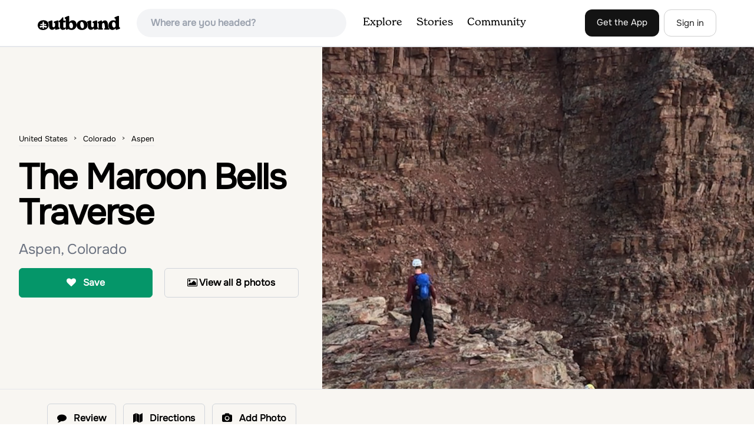

--- FILE ---
content_type: text/html; charset=utf-8
request_url: https://www.theoutbound.com/colorado/rock-climbing/the-maroon-bells-traverse
body_size: 18497
content:
<!DOCTYPE html>
<html lang="en" xmlns="http://www.w3.org/1999/xhtml"
 xmlns:og="http://ogp.me/ns#"
 xmlns:fb="https://www.facebook.com/2008/fbml">
  <head>
    <title>The Maroon Bells Traverse, Aspen, Colorado</title>
<meta name="description" content="An EPIC Class 5 ridge run between the iconic Maroon Bells, the most pictured peaks in North America. Mileage, vert, exposure - everything you could ask for.">
<meta charset="utf-8">
<meta http-equiv="X-UA-Compatible" content="IE=edge">
<meta name="viewport" content="width=device-width,user-scalable=1.0,initial-scale=1.0,minimum-scale=1.0,maximum-scale=1.0">
<meta name="apple-mobile-web-app-capable" content="yes">
<meta name="format-detection" content="telephone=no">

<script type="application/ld+json">
  {
    "@context": "http://schema.org",
    "@type": "Organization",
    "name": "The Outbound Collective",
    "brand": "The Outbound",
    "legalName": "The Outbound Collective, Inc.",
    "url": "https://www.theoutbound.com",
    "logo": "
    https: //www.theoutbound.com/assets/images/theoutbound.png",
      "description": "The Outbound Collective is a modern, community-driven platform for outdoor discovery. We make it easy to find the best local adventures, recommended gear, and expert advice.",
    "sameAs": [
      "https://www.facebook.com/TheOutbound",
      "https://twitter.com/theoutbound",
      "https://plus.google.com/+theoutbound",
      "https://instagram.com/theoutbound",
      "https://www.linkedin.com/company/2559395"
    ]
  }
</script>
<link href="https://www.theoutbound.com/colorado/rock-climbing/the-maroon-bells-traverse" rel="canonical"></link>
<link rel="manifest" href="/manifest.json">
<!-- FACEBOOK METATAGS -->
<meta property="og:url" content="https://www.theoutbound.com/colorado/rock-climbing/the-maroon-bells-traverse" />
<meta property="og:title" content="The Maroon Bells Traverse" />
<meta property="og:description" content="An EPIC Class 5 ridge run between the iconic Maroon Bells, the most pictured peaks in North America. Mileage, vert, exposure - everything you could ask for." />
<meta property="og:image" content="https://images.theoutbound.com/2018/11/13/04/37cee91e98b8ff0dde8d8f91861859b8?w=1200&amp;h=630&amp;fit=crop&amp;dpr=1&amp;q=60&amp;s=6186ed7c80cf5544e190b04a035e3de2" />
<meta property="og:image:width" content="1200" />
<meta property="og:image:height" content="630" />
<meta property="outbound:invite_token" content="" />
<meta property="outbound:host" content="www.theoutbound.com" />
<meta property="outbound:cdn" content="images.theoutbound.com" />
<meta property="outbound:image_cdn" content="images.theoutbound.com" />
<meta property="outbound:resource_type" content="Adventure" />
<meta property="outbound:resource_id" content="127534" />
<meta property="og:type" content="story" />
<meta property="fb:app_id" content="458619760832860" />
<meta property="fb:admins" content="1040475601,210326,586575654" />
<meta property="og:locale" content="en_US" />


<!-- TWITTER METATAGS -->
<meta name="twitter:card" content="summary_large_image">
<meta name="twitter:site" content="@theoutbound">
<meta name="twitter:creator" content="@theoutbound">
<meta name="twitter:title" content="The Maroon Bells Traverse">
<meta name="twitter:description" content="An EPIC Class 5 ridge run between the iconic Maroon Bells, the most pictured peaks in North America. Mileage, vert, exposure - everything you could ask for.">
<meta name="twitter:image:src" content="https://images.theoutbound.com/2018/11/13/04/37cee91e98b8ff0dde8d8f91861859b8?w=1200&amp;h=630&amp;fit=crop&amp;dpr=1&amp;q=60&amp;s=6186ed7c80cf5544e190b04a035e3de2">

<meta name="apple-itunes-app" content="app-id=1019328159,app-argument=https://www.theoutbound.com/colorado/rock-climbing/the-maroon-bells-traverse">

<meta name="apple-mobile-web-app-capable" content="yes">

<meta name="blitz" content="mu-423dd223-a4a3e920-63155da2-e6b6b93f">
<meta name="p:domain_verify" content="237b8c1dbf9d9d95a4d3ba21ffa4a256" />
<link rel="shortcut icon" type="image/png" href="https://images.theoutbound.com/favicons/6.0/favicon.ico" />
<link rel="icon" type="image/png" href="https://images.theoutbound.com/favicons/6.0/favicon-96x96.png" />
<link rel="icon" type="type=&quot;image/svg+xml" href="https://images.theoutbound.com/favicons/6.0/favicon.svg" />
<link rel="icon" type="image/png" href="https://images.theoutbound.com/favicons/6.0/apple-touch-icon.png" sizes="96x96" />

  <!-- Google Tag Manager -->
  <script>(function(w,d,s,l,i){w[l]=w[l]||[];w[l].push({'gtm.start':
  new Date().getTime(),event:'gtm.js'});var f=d.getElementsByTagName(s)[0],
  j=d.createElement(s),dl=l!='dataLayer'?'&l='+l:'';j.async=true;j.src=
  'https://www.googletagmanager.com/gtm.js?id='+i+dl;f.parentNode.insertBefore(j,f);
  })(window,document,'script','dataLayer','GTM-N3FQN4');</script>
  <!-- End Google Tag Manager -->

<script type="text/javascript">
  var current_user = {};
    current_user.location = { "latitude": "40.040", "longitude": "-82.860", "city": "columbus", "continent_code": "NA", "country_code": "US", "country_code3": "USA", "country": "united states", "postal_code": "43230", "region": "OH", "area_code": "614", "metro_code": "535"}
</script>




<link rel="stylesheet" media="all" href="//www.theoutbound.com/assets/css/font-awesome.min.css" />
<link rel="preload" as="font" href="/assets/fonts/fontawesome-webfont.eot" crossorigin="anonymous" />
<link rel="preload" as="font" href="/assets/fonts/fontawesome-webfont.woff" crossorigin="anonymous" />
<link rel="preload" as="font" href="/assets/fonts/fontawesome-webfont.woff2" crossorigin="anonymous" />
<link rel="preload" as="font" href="/assets/fonts/NewSpirit/NewSpirit-Regular.ttf" crossorigin="anonymous" />
<link rel="preload" as="font" href="/assets/fonts/NewSpirit/NewSpirit-Regular.woff" crossorigin="anonymous" />
<link rel="preload" as="font" href="/assets/fonts/NewSpirit/NewSpirit-Regular.woff2" crossorigin="anonymous" />
<script src="//www.theoutbound.com/packs/js/application-91618d591f127b71627f.js"></script>
<link rel="stylesheet" media="screen" href="//www.theoutbound.com/packs/css/application-45b393f5.css" />



<script data-no-optimize="1" data-cfasync="false">
try{
  window.googletag = window.googletag || {cmd: []};

  if (!!(current_user.user_type !== undefined && current_user.user_type.join(',').match('Member'))) {
    document.querySelectorAll('.ad-container').forEach((ad)=>{
      ad.remove();
    })
  } else {
    <!-- Raptive Head Tag Manual -->
    (function(w, d) {
      w.adthrive = w.adthrive || {};
      w.adthrive.cmd = w.
      adthrive.cmd || [];
      w.adthrive.plugin = 'adthrive-ads-manual';
      w.adthrive.host = 'ads.adthrive.com';var s = d.createElement('script');
      s.async = true;
      s.referrerpolicy='no-referrer-when-downgrade';
      s.src = 'https://' + w.adthrive.host + '/sites/6494784c7d9e58274304e78b/ads.min.js?referrer=' + w.encodeURIComponent(w.location.href) + '&cb=' + (Math.floor(Math.random() * 100) + 1);
      var n = d.getElementsByTagName('script')[0];
      n.parentNode.insertBefore(s, n);
    })(window, document);
    <!-- End of Raptive Head Tag -->
  }
} catch (e) {
  console.log(e)
}
</script>


  </head>
  <body class="adventures show relativeHeader promotion new ads" data-turbolinks="false" data-controller="adventures" data-action="show" data-params="{&quot;location_path&quot;:&quot;colorado/rock-climbing&quot;,&quot;id&quot;:&quot;the-maroon-bells-traverse&quot;,&quot;resource_type&quot;:&quot;Content&quot;,&quot;resource_id&quot;:127534,&quot;user_agent_id&quot;:22278260,&quot;limit&quot;:6,&quot;order&quot;:&quot;newest&quot;}" data-current-resource-id="127534" data-current-resource-type="Adventure">
    <!-- Google Tag Manager (noscript) -->
<noscript><iframe src="https://www.googletagmanager.com/ns.html?id=GTM-N3FQN4"
height="0" width="0" style="display:none;visibility:hidden"></iframe></noscript>
<!-- End Google Tag Manager (noscript) -->
    <noscript>
  <div id='alert' class='alert-box alert'>The Outbound works best with JavaScript enabled.</div>
</noscript>
<!--[if lt IE 9]>
  <div id='alert' class='alert-box alert'>The Outbound works best with a modern web browser. For best results, use <a href='https://www.google.com/chrome'  style='color:#fff;'>Chrome</a>, <a href='https://support.apple.com/downloads/#safari' style='color:#fff;'>Safari</a> or <a href='https://www.mozilla.org/firefox' style='color:#fff;'>Firefox.</a>.</div>
<![endif]-->
<script type="text/javascript">
  var cookietest = 
      ("cookie" in document && (document.cookie.length > 0 || (document.cookie = "cookies_enabled").indexOf.call(document.cookie, "cookies_enabled") > -1))
  if(!cookietest){
    document.write("<div id='alert' class='alert-box alert'>The Outbound works best with Cookies enabled.</div>")
  }else if(!(document.addEventListener)){
    document.write("<div id='alert' class='alert-box alert'>The Outbound works best with a modern web browser. For best results, use <a href='https://www.google.com/chrome'  style='color:#fff;'>Chrome</a>, <a href='https://support.apple.com/downloads/#safari' style='color:#fff;'>Safari</a> or <a href='https://www.mozilla.org/firefox' style='color:#fff;'>Firefox.</a>.</div>")
  }
</script>
    <!--<button class="modal-open bg-transparent border border-gray-500 hover:border-indigo-500 text-gray-500 hover:text-indigo-500 font-bold py-2 px-4 rounded-full">Open Modal</button>-->

<!--Modal-->
<div class="modal opacity-0 pointer-events-none fixed w-full h-full top-0 left-0 flex items-center justify-center z-50 ">
  <div class="modal-overlay absolute w-full h-full bg-gray-900 opacity-75"></div>
  <div class="modal-container w-10/12 max-h-screen mx-auto relative rounded-xl shadow-lg z-50 overflow-y-auto">
    <div class="modal-content p-2 md:p-6 rounded-xl relative">
      <div class="flex justify-between items-center pb-3">
        <div>
          <p class="modal-title text-3xl font-medium"></p>
        </div>
        <div class="modal-close absolute top-0 right-0 p-4 text-xl cursor-pointer z-50">
          <svg width="40" height="40" viewBox="0 0 40 40" fill="none" xmlns="http://www.w3.org/2000/svg">
            <rect width="40" height="40" rx="8" fill="#F8F6F2" />
            <path d="M21.1668 20L26.4168 14.75C26.7502 14.4166 26.7502 13.9166 26.4168 13.5833C26.0835 13.25 25.5835 13.25 25.2502 13.5833L20.0002 18.8333L14.7502 13.5833C14.4168 13.25 13.9168 13.25 13.5835 13.5833C13.2502 13.9166 13.2502 14.4166 13.5835 14.75L18.8335 20L13.5835 25.25C13.4168 25.4166 13.3335 25.5833 13.3335 25.8333C13.3335 26.3333 13.6668 26.6666 14.1668 26.6666C14.4168 26.6666 14.5835 26.5833 14.7502 26.4166L20.0002 21.1666L25.2502 26.4166C25.4168 26.5833 25.5835 26.6666 25.8335 26.6666C26.0835 26.6666 26.2502 26.5833 26.4168 26.4166C26.7502 26.0833 26.7502 25.5833 26.4168 25.25L21.1668 20Z" fill="#21201E" />
          </svg>
        </div>
      </div>
      <div class="modal-body mb-3">
        
      </div>
    </div>
  </div>
  <div class="modal-scripts"></div>
</div>
    <div id="wrap" class='bg-offwhite'>
      <div class="inner-wrap relative">
        
<style>
#menu-toggle:checked + #menu {
  display: block;
}
</style>

<header class="lg:px-16 md:px-8 px-3 bg-white flex flex-wrap items-center justify-between lg:py-3 py-2 border-b border-gray-200">
  <div class="flex-0 flex justify-between items-center" style="margin-right: 20px;">
    <a style="width: 140px;" class="hidden lg:block" href="/"><img src="//www.theoutbound.com/assets/images/logo-d282cf49afadd028c17002f5e1abb885d3031ac4dc07390580551e0052dabe06.svg" /></a>
    <a style="width: 30px; margin-top: 4px;" class="lg:hidden" href="/"><img src="//www.theoutbound.com/assets/images/o-mark-25ee6496e60d3f7ac4b308c8bb712ae3c0b395865212046ea79e9f1467ab2458.svg" /></a>
  </div>

  <div class="ui-widget flex-grow ml-2 mr-4 relative" data-offline="false">
  <div class="terms_wrapper">
    <input id="terms" class="bg-gray-100 font-semibold w-full px-2 py-2 lg:px-6 lg:py-3 rounded-full" placeholder="Where are you headed?">
  </div>
</div>



  <label for="menu-toggle" class="pointer-cursor lg:hidden block"><svg class="fill-current text-gray-900" xmlns="http://www.w3.org/2000/svg" width="20" height="20" viewBox="0 0 20 20"><path d="M0 3h20v2H0V3zm0 6h20v2H0V9zm0 6h20v2H0v-2z"></path></svg></label>
  <input class="hidden" type="checkbox" id="menu-toggle" />

  <div class="hidden lg:flex flex-grow justify-end lg:items-center lg:w-auto w-full" id="menu">
    <nav class="items-center flex-grow">
      <ul class="lg:flex justify-start text-base pt-4 lg:pt-0 NewSpirit-Regular">
        <li><a class="lg:p-3 py-2 px-0 block border-b-2 border-transparent text-lg" href="/explore/adventures">Explore</a></li>
        <li><a class="lg:p-3 py-2 px-0 block border-b-2 border-transparent text-lg" href="/stories"
          >Stories</a></li>
        <li><a class="lg:p-3 py-2 px-0 block border-b-2 border-transparent text-lg" href="/community">Community</a></li>
      </ul>
    </nav>
    <nav>
      <ul class="lg:flex items-center justify-between text-base NewSpirit-Regular">
        <li><a class="mr-2 lg:p-3 py-2 px-0 block border-b-2 border-transparent text-lg button-black" href="/download">Get the App</a></li>

        <li><a class="hidden logged_in lg:p-4 py-3 px-0 block border-b-2 border-transparent text-lg" onclick="Modal.loadContributeModal();" href="#">Contribute</a></li>
        <li class="lg:hidden logged_in"><a class="lg:p-4 py-3 px-0 block border-b-2 border-transparent" rel="nofollow noindex" href="/my_stuff/lists">My Saves</a></li>
        <li class="lg:hidden logged_in"><a class="lg:p-4 py-3 px-0 block border-b-2 border-transparent" rel="nofollow noindex" href="/my_stuff">Profile</a></li>
        <li class="lg:hidden logged_in"><a class="lg:p-4 py-3 px-0 block border-b-2 border-transparent" rel="nofollow noindex" href="/my_stuff/settings">Account Settings</a></li>
        <li class="lg:hidden logged_in"><a class="lg:p-4 py-3 px-0 block border-b-2 border-transparent" rel="nofollow noindex" data-method="get" href="/users/sign_out">Logout</a></li>

        <li class="hidden logged_out"><a class="lg:p-3 py-2 px-0 block border-b-2 border-transparent text-lg button-stroke" href="/users/sign_in" data-modal="true">Sign in</a></li>
      </ul>
    </nav>

      <div class="dropdown hidden logged_in lg:block z-40 justify-self-end">
        <a href="#" class="logged_in flex items-center justify-start lg:mb-0 mb-4 ml-4 pointer-cursor">
          <img class="avatar_uid rounded-full w-10 h-10 hidden lg:inline-block border-2 border-transparent hover:border-indigo-400 bg-gray-400">
        </a>
        <div class="dropdown-content z-40">
            <a class="hidden admin-only" rel="nofollow noindex" href="https://admin.theoutbound.com">Admin</a>
          <a class="" rel="nofollow noindex" href="/home/notifications">
              <span class="">0</span>
              <span class=" inline">Notifications</span>
</a>
          <a rel="nofollow noindex" href="/my_stuff/lists">My Saves</a>
          <a rel="nofollow noindex" href="/my_stuff/">Profile</a>
          <a rel="nofollow noindex" href="/my_stuff/settings">Account Settings</a>
          <a rel="nofollow noindex" href="/my_stuff/invite">Invite Friends</a>
          <a rel="nofollow noindex" data-method="get" href="/users/sign_out">Logout</a>
        </div>
      </div>
  </div>
</header>

<script type="text/javascript">
  function update_navigation(){
    if (!(current_user && current_user.id != undefined)){
      document.querySelectorAll('.hidden.logged_out').forEach(e => e.classList.remove('hidden'));
      document.querySelectorAll('.logged_in').forEach(e => e.classList.add('hidden'));
      document.querySelector('#menu img').classList.add('hidden');
    } else {
      document.querySelectorAll('.hidden.logged_in').forEach(e => e.classList.remove('hidden'));
      document.querySelectorAll('logged_out').forEach(e => e.classList.add('hidden'))
      document.querySelector('#menu img').src = current_user.avatar_url+"?w=140&h=140&fit=crop";
    }
  }
  window['update_navigation'] = update_navigation;
  update_navigation();
</script>
        <div class="page-content relative z-10">
          <div class="row">
  
</div>
<article class="relative" itemscope itemtype="http://schema.org/LocalBusiness" itemid='http://www.theoutbound.com/colorado/rock-climbing/the-maroon-bells-traverse'>
  <div>
    <div class="">
      <div class="border-t border-b border-gray-200">
        <div class="lg:grid md:grid-cols-12 gap-8 items-center ">
          <div class="col-span-5 md:ml-8">
            <div class="mb-4 text-center md:text-left">
  <ol id="breadcrumb" class="location-breadcrumb mb-6" itemscope itemtype="http://schema.org/BreadcrumbList">
    <li itemprop="itemListElement" itemscope="itemscope" itemtype="http://schema.org/ListItem"><a itemprop="item" class="" href="/united-states"><span itemprop="name">United States</span></a><meta itemprop="position" content="1"></meta></li><li itemprop="itemListElement" itemscope="itemscope" itemtype="http://schema.org/ListItem"><a itemprop="item" class="" href="/united-states/colorado"><span itemprop="name">Colorado</span></a><meta itemprop="position" content="2"></meta></li><li itemprop="itemListElement" itemscope="itemscope" itemtype="http://schema.org/ListItem"><a itemprop="item" class="last-breadcrumb" href="/united-states/colorado/aspen"><span itemprop="name">Aspen</span></a><meta itemprop="position" content="3"></meta></li>
  </ol>
  <h1 itemprop="name" class="text-3xl md:text-5xl lg:text-6xl font-bold tracking-tight mb-2 md:mb-4 mx-2 md:mx-0">The Maroon Bells Traverse</h1>
  <p class="text-gray-500 text-xl md:text-2xl mb-4">Aspen, Colorado</p>
  <div class="hidden" itemprop="geo" itemscope itemtype="http://schema.org/GeoCoordinates">
    <meta itemprop="latitude" content="39.09856864773301" />
    <meta itemprop="longitude" content="-106.94066321954345" />
  </div>
</div>
<div class="hidden md:block">
  <div class="mb-6 md:mb-3 md:mb-8 grid grid-cols-2 gap-3 items-center">
    <a data-url="/bookmarks/new.js?bookmark%5Bcompleted%5D=false&amp;bookmark%5Bresource_id%5D=127534&amp;bookmark%5Bresource_slug%5D=the-maroon-bells-traverse&amp;bookmark%5Bresource_type%5D=Adventure" data-modal="true" data-modal-type="bookmark" data-resource-type="Adventure" data-resource-id="127534" data-completed="false" data-preview="false" class="btn-save-bookmark bg-green-600 text-white inline-block rounded-md text font-semibold py-3 px-4 border transition ease duration-300 hover:bg-green-500 border-green-600 w-full text-center md:w-auto mr-2 mb-3 md:mb-0" rel="nofollow" title="Add Adventure to List" href="#">
    <i class="fa fa-heart mb-2 md:mb-0 mr-0 md:mr-2"></i>
    <span data-bookmark-count="8">Save</span>
</a>    <div class="inline-block rounded-md text font-semibold py-3 px-4 border transition ease duration-300 hover:bg-gray-100 border-gray-300 w-full text-center md:w-auto mr-2 mb-3 md:mb-0">
      <a class="h-full w-full block" href="/colorado/rock-climbing/the-maroon-bells-traverse/photos">
      <i class="fa fa-image font13 m1r mob-hide"></i>
      <span>View all 8 photos</span>
</a>    </div>
  </div>
</div>

          </div>
          <div class="col-span-7">
               <div class="relative">
    <a href="/colorado/rock-climbing/the-maroon-bells-traverse/photos">
      <div class="adventure-feature-image" style="background: url(https://images.theoutbound.com/2018/11/13/04/37cee91e98b8ff0dde8d8f91861859b8?w=960&amp;h=500&amp;fit=crop&amp;dpr=2&amp;q=60&amp;s=c3aa4626a56d82bd168918d737a67542) center center no-repeat; background-size:cover;">
        <div class="absolute inline-block sm:visible md:hidden text font-semibold py-3 px-4 transition ease duration-300 bg-black bg-opacity-70 right-0 bottom-0 text-center text-white">
            <i class="fa fa-image font13 m1r mob-hide"></i>
            <span>All 8 photos</span>
        </div>
      </div>
</a>  </div>

          </div>
        </div>
      </div>
    </div>
  </div>
  <div class="border-b border-gray-200 py-6">
    <div class="mx-auto max-w-6xl px-4 md:flex items-center">
      <div class="grid grid-cols-2 md:block gap-x-3 md:flex-1">
        <a data-url="/bookmarks/new.js?bookmark%5Bcompleted%5D=false&amp;bookmark%5Bresource_id%5D=127534&amp;bookmark%5Bresource_slug%5D=the-maroon-bells-traverse&amp;bookmark%5Bresource_type%5D=Adventure" data-modal="true" data-modal-type="bookmark" data-resource-type="Adventure" data-resource-id="127534" data-completed="false" data-preview="false" class="btn-save-bookmark  md:hidden inline-block rounded-md text font-semibold py-3 px-4 border transition ease duration-300 hover:bg-gray-100 border-gray-300 w-full text-center md:w-auto mr-2 mb-3 md:mb-0" rel="nofollow" title="Add Adventure to List" href="#">
          <i class="fa fa-heart mb-2 md:mb-0 mr-2"></i>
          <span data-bookmark-count="8">Save</span>
</a>        <a data-url="/reviews/new.js?review%5Bcompleted%5D=true&amp;review%5Bresource_id%5D=127534&amp;review%5Bresource_type%5D=Adventure" data-modal="true" data-preview="false" data-modal-type="review" data-resource-type="Adventure" data-resource-id="127534" data-completed="true" class="inline-block rounded-md text font-semibold py-3 px-4 border transition ease duration-300 hover:bg-gray-100 border-gray-300 w-full text-center md:w-auto mr-2 mb-3 md:mb-0" href="#">
          <i class="fa fa-comment mb-2 md:mb-0 mr-2"></i>
          <span>Review</span>
</a>          <a data-preview="false" class="directions inline-block rounded-md transition ease duration-300 hover:bg-gray-100 font-semibold py-3 px-4 border border-gray-300 w-full text-center md:w-auto mr-2 mb-3 md:mb-0" href="https://www.google.com/maps/dir//39.09856864773301,-106.94066321954345/@39.09856864773301,-106.94066321954345,13z">
          <i class="fa fa-map mb-2 md:mb-0 mr-2"></i>
          <span>Directions</span>
</a>
        <a data-preview="false" data-modal="true" data-url="/photos/new.js?format=js&amp;resource_id=127534&amp;resource_type=contents" rel="noindex nofollow" class="inline-block w-full text-center transition ease duration-300 hover:bg-gray-100 rounded-md font-semibold py-3 px-4 border border-gray-300 md:w-auto mr-2 mb-3 md:mb-0" href="#">
	        <i class="fa fa-camera mr-2"></i>
	        <span>Add Photo</span>
</a>      </div>
    </div>
  </div>

  <div class="mx-auto max-w-6xl px-4">
    <div class="md:grid md:grid-cols-12 gap-12">
      <div class="col-span-12 md:col-span-8">
        <div class="mb-12">
  <div class="bg-white rounded-xl mb-4 mt-8 p-8">
    <h3 class="text-2xl font-bold pb-4">Details</h3>
    <div class="flex py-1 text-xl">
      <p class="text-gray-500">Distance</p>
      <p class="flex-1 text-right">14 miles</p>
    </div>
    <div class="flex py-1  text-xl">
      <p class="text-gray-500">Elevation Gain</p>
      <p class="flex-1 text-right">5000 ft</p>
    </div>
    <div class="flex py-1  text-xl">
      <p class="text-gray-500">Route Type</p>
      <p class="flex-1 text-right">Point-to-Point</p>
    </div>
  </div>
</div>

        <div class="mt-8">
  <h3 class="text-2xl font-bold mb-6">Description</h3>

  
  <p class="text-sm mb-2 text-gray-500">
  Added by <a href="/users/glenn-shellenberger">Glenn Shellenberger</a>
</p>  <div class="dynamic-height-container closed relative">
    <div class="section desc">
      <div class="adventure-description">
        <p itemprop="description">An EPIC Class 5 ridge run between the iconic Maroon Bells, the most pictured peaks in North America. Mileage, vert, exposure - everything you could ask for.</p>
      </div>
      <span class="adventure-description"><p>I&nbsp;do not want to encourage those who are not capable mentally or physically to go on this hike, that is how accidents happen. Confidence is a must. This route is loose, long, chossy and complicated. The exposure and shear milage covered make for a heck of a day!&nbsp;That being said, I suggest you do this climb for obvious reasons...<br></p>
<p>We took off from Aspen around 4am on Sept 1st to drive into the Bells. Reached the parking lot at Maroon Lake around 4:30 and were hiking shortly after. With the constant concern of weather moving in, Opie had the idea to jog up to Crater Lake.</p>
<p>SIDE&nbsp;NOTE:&nbsp;We had a tent planted at one of the dispersed camping sites around Crater Lake with the hope of sleeping there the night before and have a mile-ish head start on the morning. Unfortunately, late arrival from Denver and a lightening storm crashed the crew in my garage for the few hours of sleep. I would try camping again next time, the thought of pre trail coffee at Crater Lake is a good one...</p>
<p>Jogging up to Crater Lake by the light of our headlamps, as I breath heavily and start to sweat I started to realize I was barely prepared for the hours to come.&nbsp;</p>
<p>Holding a solid third place in our group of three... we got to crater lake just before 5:30am (our intended start time from Crater before the camping mishap). With most of the resources for this hike being web-based, we had screen shots of every picture and route description from various sites.&nbsp;The site that seemed to help out the most when looking back through screen shots was 14er.com (&nbsp;First look into the route to climb Maroon Peak-South Ridge, this gets you on the right trail then following the Bells Traverse guidelines will get you through the rest), though roots rated has a decent description of the technical sections. Hiking past crater lake we constantly checked Opies' phone with a picture of the next turn off.&nbsp; 14er.com describes it as a cairned trail at 10,400'. Checking our altitude with our gadgets, we rounded 10,400' and started to match the surroundings to what we noticed in the picture screenshot from 14er.com - The cairn was nowhere to be found, and the given elevation was rounded so the picture was the main thing that kept us on track. We followed the switchbacks up&nbsp; to South Maroon and continued up 2,800 feet of suck to the ridge line. Chossy rock from here to the South Maroon peak. Following cairns and general route descriptions from previous hikers, we hiked across mountain goat trails and up rock chutes to the 14,156ft peak.&nbsp;</p>
<p>Taking a minute to catch our breath, snap a picture and grab a snack we admired the view with two other hikers (*it is common to not see anyone on this hike).&nbsp;</p>
<p>With a not-so-perfect forecast, we were stoked that not a drop had fallen by our first summit at 9:15am. Looking off the peak we could see a storm to our south but only something to keep an eye on, nothing that needed attention now. From here on out I was along for the ride. Erickson and Opie had mentioned previously that if we start the traverse before 9:30 with clear skies we were in good shape.</p>
<p>At 9:24am we started the initial decent along the half mile ridge traverse toward North Maroon Peak. You start by heading North and down climbing several small Class 3 cliff bands. Be very careful - with a pack of gear it is easy to get bucked off the ledge when slinking from one step to the next.&nbsp;&nbsp;A few chute/crack climbs back to back, mostly class 3 and 4 with a few class 5 moves, and your'e cruising along the traverse.&nbsp;The difficult sections have a red and blue band of 1in tubing at the top as an anchor. You have the ability to rope in on the Class 5 sections; however, this greatly increases your time. Knowing our comfort level and the possibility of a storm moving in, we elected not to rope in and to free climb these difficult sections.&nbsp;If it were colder/wetter we may have reconsidered. Following the cairns we crossed a small boulder field headed toward the North Maroon Peak at 14,015 feet.</p>
<p>From here you can follow the route descriptions of a hike down North Maroons northeast ridge. A class 3 decent over the next 8ish miles takes you over cliff bands, down switch backs and across boulder fields. A knee busting exit of North Maroon brings you back to Crater Lake for a calm walk back to the greeting party at Maroon Lake by around 3pm.</p>
<p>Some decent pizza and good beer to cap off the afternoon. A 13 hour, 14&nbsp; mile, 5k vert day that couldn't have gone any better. Bless.&nbsp;</p>
<p><strong>Packlist:</strong></p>
<p>We did the climb in September and temperatures were barely above freezing when we started at 4:30am</p>
<p>I wore a beanie, wicking long sleeve, nanopuff, leggings and athletic pants with wool socks and low top hiking shoes with a sturdy sole.&nbsp;</p>
<p>I had a backpack with my harness, helmet, quick draws, personal anchor, snacks, water, sunscreen, sunglasses, more snacks, gloves, extra socks, electrolytes, and more snacks.</p>
<p>A 40m rope and camera were brought as communal items.</p></span>
    </div>
    <div class='fade-bottom absolute bottom-0'></div>
    <div id="show-more-button" class="show-more-button absolute bottom-0" style="z-index:98;">Read More</div>
  </div>
  <!-- END DESCRIPTION AREA -->
</div>
        <div class="px-6 py-8 bg-gray-900 my-12 rounded-md" style="background: url('//www.theoutbound.com/assets/background_images/mobile-bg-3b206d27eba6a948d09d06c9d2f184f8f6a420336e12f1a8a525e9e548601353.jpg') center center no-repeat; background-size:cover;">
  <h3 class="text-xl text-white font-bold mb-2">Download Outbound mobile app</h3>
  <p class="mb-6 text-gray-200 text-lg">Find adventures and camping on the go, share photos, use GPX tracks, and download maps for offline use.</p>
  <a class="text-white font-semibold px-6 inline-block py-2 border border-white rounded-md" href="/download">Get the app</a>
</div>
        
        <div class="mt-12">
<h3 class="text-2xl font-bold mb-6">Features</h3>
    <div class="inline-block rounded-md text font-medium py-2 px-4 border border-gray-200 md:w-auto mr-2 mb-3">
      Camping
    </div>
    <div class="inline-block rounded-md text font-medium py-2 px-4 border border-gray-200 md:w-auto mr-2 mb-3">
      Rock Climbing
    </div>
    <div class="inline-block rounded-md text font-medium py-2 px-4 border border-gray-200 md:w-auto mr-2 mb-3">
      Backpacking
    </div>
    <div class="inline-block rounded-md text font-medium py-2 px-4 border border-gray-200 md:w-auto mr-2 mb-3">
      Hiking
    </div>
    <div class="inline-block rounded-md text font-medium py-2 px-4 border border-gray-200 md:w-auto mr-2 mb-3">
      Lake
    </div>
    <div class="inline-block rounded-md text font-medium py-2 px-4 border border-gray-200 md:w-auto mr-2 mb-3">
      Scenic
    </div>
    <div class="inline-block rounded-md text font-medium py-2 px-4 border border-gray-200 md:w-auto mr-2 mb-3">
      Wildlife
    </div>
    <div class="inline-block rounded-md text font-medium py-2 px-4 border border-gray-200 md:w-auto mr-2 mb-3">
      Cliff Jumping
    </div>
</div>
        <div class="my-12 inline-block">
  <h2 class="text-3xl font-medium compress pb-6">The Maroon Bells Traverse Reviews</h2>
  <div id="review_list" class="adventure-review-list">
    <div class="review pad1t">
  <p class="pad00 m00">
    Have you done this adventure?
    <a class="more-link fr" data-url="/reviews/new.js?review%5Bcompleted%5D=true&amp;review%5Bresource_id%5D=127534&amp;review%5Bresource_type%5D=Adventure" data-modal="true" data-modal-type="bookmark" data-resource-type="Adventure" data-resource-id="127534" data-completed="true" rel="nofollow" href="#">Be the first to leave a review!</a>
</div>

  </div>
</div>

        <div class="mb-4">
          <h3 class="text-xl font-medium pb-1">Leave No Trace</h3>
          <p class="">Always practice <a href="https://lnt.org/learn/7-principles" target='_blank'>Leave No Trace</a> ethics on your
            adventures and follow local regulations. Please explore responsibly!</p>
        </div>
      </div>
      <div class="col-span-12 lg:col-span-4 relative">
        <div class="container mx-auto">
  <h3 class="text-sm uppercase font-bold my-6">Nearby</h3>
    <div class="">
        <div class="mb-6">
          <div itemscope="itemscope" itemtype="http://schema.org/LocalBusiness" class="flex items-center" data-resource-id="120275" data-adventure-id="120275" data-slug="backpack-to-snowmass-creek-in-the-maroon-bells-snowmass-wilderness" data-name="Backpack to Snowmass Creek in the Maroon Bells-Snowmass Wilderness" data-url="/colorado/backpacking/backpack-to-snowmass-creek-in-the-maroon-bells-snowmass-wilderness" data-summary-text="For beginner backpackers or just those who can&#39;t take off 3-4 days to do the Four Pass Loop, there&#39;s still options near the iconic Maroon Bells." data-state="active" data-user-id="168071">
<div class="w-24 h-24 flex-none">
  <a href="/colorado/backpacking/backpack-to-snowmass-creek-in-the-maroon-bells-snowmass-wilderness">
  <img itemprop="image" class="w-full object-fill rounded-md" loading="lazy" title="Backpack to Snowmass Creek in the Maroon Bells-Snowmass Wilderness " alt="Backpack to Snowmass Creek in the Maroon Bells-Snowmass Wilderness" data-src="https://images.theoutbound.com/uploads/1501979362752/nw25r5ft2ua/290cdc4721a757cfc39dfa487d82fec2?w=300&amp;h=300&amp;fit=crop&amp;q=60&amp;s=af598da9e85020ff7d13355e79674086&amp;h=80&amp;w=80&amp;fit=crop" src="https://images.theoutbound.com/uploads/1501979362752/nw25r5ft2ua/290cdc4721a757cfc39dfa487d82fec2?w=300&amp;h=300&amp;fit=crop&amp;q=60&amp;s=af598da9e85020ff7d13355e79674086&amp;h=80&amp;w=80&amp;fit=crop" />
</a></div>
<div class="">
  <h3 itemprop="name" class="ml-4 text-xl compress leading-tight font-semibold"><a href="/colorado/backpacking/backpack-to-snowmass-creek-in-the-maroon-bells-snowmass-wilderness">Backpack to Snowmass Creek in the Maroon Bells-Snowmass Wilderness</a></h3>
  <div class="hidden adventure-card--description text-sm mt-3">For beginner backpackers or just those who can't take off 3-4 days to do the Four Pass Loop, there's still options near the iconic Maroon Bells. 
If you are planning to do an overnight at the Bells, you need to get there early or late - before 7:30 am or after 5 pm. The overnight lot fills quickly in the mornings, and doesn't start emptying until the afternoons. Just be sure to tell the ranger ...</div>
</div>
</div>
        </div>
        <div class="mb-6">
          <div itemscope="itemscope" itemtype="http://schema.org/LocalBusiness" class="flex items-center" data-resource-id="102866" data-adventure-id="102866" data-slug="relax-at-maroon-lake" data-name="Relax at Maroon Lake" data-url="/colorado/chillin/relax-at-maroon-lake" data-summary-text="The Maroon Bells are known around the world for being some of the most iconic, beautiful mountains in all of the United States. Even if you haven&#39;t heard of them, there&#39;s a chance you&#39;ve seen them." data-state="active" data-user-id="109258">
<div class="w-24 h-24 flex-none">
  <a href="/colorado/chillin/relax-at-maroon-lake">
  <img itemprop="image" class="w-full object-fill rounded-md" loading="lazy" title="Relax at Maroon Lake " alt="Relax at Maroon Lake" data-src="https://images.theoutbound.com/uploads/1429470359535/shb8m33qixfuhaor/0595f52053d8e94129b07205a5519c2b?w=300&amp;h=300&amp;fit=crop&amp;q=60&amp;s=7ceb9e5c97326a647bda5f68c3cfbaf8&amp;h=80&amp;w=80&amp;fit=crop" src="https://images.theoutbound.com/uploads/1429470359535/shb8m33qixfuhaor/0595f52053d8e94129b07205a5519c2b?w=300&amp;h=300&amp;fit=crop&amp;q=60&amp;s=7ceb9e5c97326a647bda5f68c3cfbaf8&amp;h=80&amp;w=80&amp;fit=crop" />
</a></div>
<div class="">
  <h3 itemprop="name" class="ml-4 text-xl compress leading-tight font-semibold"><a href="/colorado/chillin/relax-at-maroon-lake">Relax at Maroon Lake</a></h3>
  <div class="hidden adventure-card--description text-sm mt-3">The Maroon Bells are known around the world for being some of the most iconic, beautiful mountains in all of the United States. Even if you haven't heard of them, there's a chance you've seen them. And if you've seen them in person, it's likely you were there with 800+ of your closest friends.If you'd like to enjoy the Bells in solitude, without any agenda to complete some great through-hike fr...</div>
</div>
</div>
        </div>
        <div class="mb-6">
          <div itemscope="itemscope" itemtype="http://schema.org/LocalBusiness" class="flex items-center" data-resource-id="101418" data-adventure-id="101418" data-slug="explore-the-maroon-bells-snowmass-wilderness" data-name="Explore the Maroon Bells &amp; Snowmass Wilderness" data-url="/colorado/hiking/explore-the-maroon-bells-snowmass-wilderness" data-summary-text="The beautiful and iconic Maroon Bells-Snowmass wilderness is home to some of the most amazing scenery and adventures to be had in all of Colorado." data-state="active" data-user-id="107741">
<div class="w-24 h-24 flex-none">
  <a href="/colorado/hiking/explore-the-maroon-bells-snowmass-wilderness">
  <img itemprop="image" class="w-full object-fill rounded-md" loading="lazy" title="Explore the Maroon Bells &amp; Snowmass Wilderness " alt="Explore the Maroon Bells &amp; Snowmass Wilderness" data-src="https://images.theoutbound.com/contents/101418/assets/1428766141708?w=300&amp;h=300&amp;fit=crop&amp;q=60&amp;s=452a87e83d5eae7cd1f189e34ed5e786&amp;h=80&amp;w=80&amp;fit=crop" src="https://images.theoutbound.com/contents/101418/assets/1428766141708?w=300&amp;h=300&amp;fit=crop&amp;q=60&amp;s=452a87e83d5eae7cd1f189e34ed5e786&amp;h=80&amp;w=80&amp;fit=crop" />
</a></div>
<div class="">
  <h3 itemprop="name" class="ml-4 text-xl compress leading-tight font-semibold"><a href="/colorado/hiking/explore-the-maroon-bells-snowmass-wilderness">Explore the Maroon Bells &amp; Snowmass Wilderness</a></h3>
  <div class="hidden adventure-card--description text-sm mt-3">The beautiful and iconic Maroon Bells-Snowmass wilderness is home to some of the most amazing scenery and adventures to be had in all of Colorado. It is world-famous for the Maroon Bells, two challenging 14ers just outside of Aspen, Colorado. The third 14er, Pyramid Peak is also considered a classic hike and all serve as sentinels to a wonderfully scenic wilderness area. If you're making a quic...</div>
</div>
</div>
        </div>
        <div class="mb-6">
          <div itemscope="itemscope" itemtype="http://schema.org/LocalBusiness" class="flex items-center" data-resource-id="104156" data-adventure-id="104156" data-slug="north-maroon-peak-2" data-name="North Maroon Peak" data-url="/colorado/hiking/climb-north-maroon-peak" data-summary-text="Start your hike at the parking lot/trailhead at the end of Maroon Creek Rd. Keep in mind that the road is closed from about 9am-8pm to traffic and is only accessible by shuttle bus during that time." data-state="active" data-user-id="101000">
<div class="w-24 h-24 flex-none">
  <a href="/colorado/hiking/climb-north-maroon-peak">
  <img itemprop="image" class="w-full object-fill rounded-md" loading="lazy" title="North Maroon Peak " alt="North Maroon Peak" data-src="https://images.theoutbound.com/uploads/1437431732413/zvmpu1zmz45tgldi/be53f2aa09ac6de91cd981959c8e9b08?w=300&amp;h=300&amp;fit=crop&amp;q=60&amp;s=faa1870c1fd41314e2d6b6b474708548&amp;h=80&amp;w=80&amp;fit=crop" src="https://images.theoutbound.com/uploads/1437431732413/zvmpu1zmz45tgldi/be53f2aa09ac6de91cd981959c8e9b08?w=300&amp;h=300&amp;fit=crop&amp;q=60&amp;s=faa1870c1fd41314e2d6b6b474708548&amp;h=80&amp;w=80&amp;fit=crop" />
</a></div>
<div class="">
  <h3 itemprop="name" class="ml-4 text-xl compress leading-tight font-semibold"><a href="/colorado/hiking/climb-north-maroon-peak">North Maroon Peak</a></h3>
  <div class="hidden adventure-card--description text-sm mt-3">Start your hike at the parking lot/trailhead at the end of Maroon Creek Rd. Keep in mind that the road is closed from about 9am-8pm to traffic and is only accessible by shuttle bus during that time. You'll be wanting to get a very early start anyways, so it shouldn't be an issue.
Your path begins at Maroon Lake, where you can see you destination looming above you in the distance.  You'll take ...</div>
</div>
</div>
        </div>
        <div class="mb-6">
          <div itemscope="itemscope" itemtype="http://schema.org/LocalBusiness" class="flex items-center" data-resource-id="107221" data-adventure-id="107221" data-slug="run-the-4-pass-loop-in-the-maroon-bells-snowmass-wilderness" data-name="Run the 4-Pass Loop in the Maroon Bells-Snowmass Wilderness" data-url="/colorado/running/run-the-4-pass-loop-in-the-maroon-bells-snowmass-wilderness" data-summary-text="*The 4-Pass Loop likely won&#39;t be doable until July due to the heavy snowpack this year and wet slide danger on the steep pass approaches." data-state="active" data-user-id="176323">
<div class="w-24 h-24 flex-none">
  <a href="/colorado/running/run-the-4-pass-loop-in-the-maroon-bells-snowmass-wilderness">
  <img itemprop="image" class="w-full object-fill rounded-md" loading="lazy" title="Run the 4-Pass Loop in the Maroon Bells-Snowmass Wilderness " alt="Run the 4-Pass Loop in the Maroon Bells-Snowmass Wilderness" data-src="https://images.theoutbound.com/contents/107221/assets/1450375117579?w=300&amp;h=300&amp;fit=crop&amp;q=60&amp;s=187bf722cd43eb87e3d5c747d2c0e4f9&amp;h=80&amp;w=80&amp;fit=crop" src="https://images.theoutbound.com/contents/107221/assets/1450375117579?w=300&amp;h=300&amp;fit=crop&amp;q=60&amp;s=187bf722cd43eb87e3d5c747d2c0e4f9&amp;h=80&amp;w=80&amp;fit=crop" />
</a></div>
<div class="">
  <h3 itemprop="name" class="ml-4 text-xl compress leading-tight font-semibold"><a href="/colorado/running/run-the-4-pass-loop-in-the-maroon-bells-snowmass-wilderness">Run the 4-Pass Loop in the Maroon Bells-Snowmass Wilderness</a></h3>
  <div class="hidden adventure-card--description text-sm mt-3">*The 4-Pass Loop likely won't be doable until July due to the heavy snowpack this year and wet slide danger on the steep pass approaches.Taking on the 4-pass Loop is no easy feat but completely worth the training and effort.  The run starts at Maroon Lake and heads up to Crater Lake where the loop splits left or right.  Counter-clockwise is the preferred direction as it allows you to tackle the...</div>
</div>
</div>
        </div>
        <div class="mb-6">
          <div itemscope="itemscope" itemtype="http://schema.org/LocalBusiness" class="flex items-center" data-resource-id="109925" data-adventure-id="109925" data-slug="car-camp-at-maroon-lake" data-name="Car Camp at Maroon Lake" data-url="/colorado/camping/car-camp-at-maroon-lake" data-summary-text="Maybe you&#39;ve seen the photos a million times before - it&#39;s for good reason. Maroon Bells is just stunning." data-state="active" data-user-id="281334">
<div class="w-24 h-24 flex-none">
  <a href="/colorado/camping/car-camp-at-maroon-lake">
  <img itemprop="image" class="w-full object-fill rounded-md" loading="lazy" title="Car Camp at Maroon Lake " alt="Car Camp at Maroon Lake" data-src="https://images.theoutbound.com/uploads/1460535344421/w7yl7ndwoyq1gtz0/f01daf8337b892447aada103de072792?w=300&amp;h=300&amp;fit=crop&amp;q=60&amp;s=0e2913c2f05333c61013d39ef38888e8&amp;h=80&amp;w=80&amp;fit=crop" src="https://images.theoutbound.com/uploads/1460535344421/w7yl7ndwoyq1gtz0/f01daf8337b892447aada103de072792?w=300&amp;h=300&amp;fit=crop&amp;q=60&amp;s=0e2913c2f05333c61013d39ef38888e8&amp;h=80&amp;w=80&amp;fit=crop" />
</a></div>
<div class="">
  <h3 itemprop="name" class="ml-4 text-xl compress leading-tight font-semibold"><a href="/colorado/camping/car-camp-at-maroon-lake">Car Camp at Maroon Lake</a></h3>
  <div class="hidden adventure-card--description text-sm mt-3">Maybe you've seen the photos a million times before - it's for good reason. Maroon Bells is just stunning. Watching the first rays of sunlight scratch the very top of Maroon Bells and slowly crawl their way down the massive slabs of granite is simply a must for the checklist. Taking in the sunrise is great, no doubt, but you won't be alone. Chances are you will be on the shores of the lake thro...</div>
</div>
</div>
        </div>
    </div>
  <!--<a class="button my-12" href="/united-states/colorado/aspen/adventures">More Nearby Adventures</a>-->
</div>

      </div>
</article>
<div class="mx-auto max-w-6xl my-8">
  
</div>



        </div>
        <div class="bg-white border-t pt-8">
  <div class="container mx-auto">
    <div class="grid grid-cols-1 lg:grid-cols-5 gap-4">
      <div>
        <h5 class="text-lg font-medium mb-3">Discover</h5>
        <ul>
          <li class="py-1 lg:py-1"><a href="/explore">Local Adventures</a></li>
          <li class="py-1 lg:py-1"><a href="/lodging">Camping Nearby</a></li>
          <li class="py-1 lg:py-1"><a href="/stories">Stories</a></li>
        </ul>
      </div>
      <div>
        <h5 class="text-lg font-medium mb-3">Community</h5>
        <ul>
          <li class="py-1 lg:py-1"><a href="https://store.theoutbound.com/">Shop</a></li>
          <li class="py-1 lg:py-1"><a href="/membership">Club Membership</a></li>
        </ul>
      </div>
      <div>
        <h5 class="text-lg font-medium mb-3">Company</h5>
        <ul>
          <li class="py-1 lg:py-1"><a href="https://everyoneoutside.theoutbound.com">About</a></li>
          <li class="py-1 lg:py-1"><a href="/jobs">Jobs</a></li>
          <li class="py-1 lg:py-1"><a href="https://everyoneoutside.theoutbound.com/about#advertise">Advertise</a></li>
          <li class="py-1 lg:py-1"><a href="https://everyoneoutside.theoutbound.com/about#press">Press</a></li>
          <li class="py-1 lg:py-1"><a href="https://everyoneoutside.theoutbound.com/about#contact">Contact</a></li>
        </ul>
      </div>
      <div>
        <h5 class="text-lg font-medium mb-3">Follow Us</h5>
        <ul>
          <li class="py-1 lg:py-1"><a href="https://www.instagram.com/theoutbound">Instagram</a></li>
          <li class="py-1 lg:py-1"><a href="https://www.facebook.com/theoutbound">Facebook</a></li>
          <li class="py-1 lg:py-1"><a href="https://www.pinterest.com/theoutbound">Pinterest</a></li>
          <li class="py-1 lg:py-1"><a href="https://www.twitter.com/theoutbound">Twitter</a></li>
          <li class="py-1 lg:py-1"><a href="https://www.youtube.com/c/theoutbound">YouTube</a></li>
        </ul>
      </div>
      <div class="footer-apps">
        <h5 class="text-lg font-medium mb-3">Mobile Apps</h5>
        <a href="https://itunes.apple.com/us/app/the-outbound/id1019328159?ls=1&mt=8"><img class="mb-2 mt-1" style="max-width: 130px;" loading="lazy" alt="App Store" src="//www.theoutbound.com/assets/images/app-store-e136f8942a973e63b14ac2bd40c77a184a9e91c8fc31a3f3cdc6989b062d1ac5.png" />
          <a href='https://play.google.com/store/apps/details?id=com.theoutbound.theoutbound&utm_source=web&pcampaignid=MKT-Other-global-all-co-prtnr-py-PartBadge-Mar2515-1'>
            <img style="max-width: 130px;" loading="lazy" alt='Get it on Google Play' src='//www.theoutbound.com/assets/images/google-play-badge-4b0cf80c4654c0b05ffc1650a19c9398eeb3a24871b3170309e98b1c7e0c9871.png' />
          </a>
      </div>

    </div>
  </div>

  <div class="bg-black mt-8">
    <div class="container mx-auto py-4">
      <p class="text-white">© 2026 The Outbound Collective - <a href="/terms">Terms of Use</a> - <a href="/privacy">Privacy Policy</a></p>
    </div>
  </div>
</div>
<!-- Load All Javascript After Page Render -->
<script src="//www.theoutbound.com/packs/js/layouts/main-6a4bed75b17abe4a7c5c.js"></script>
<div id="fb-root"></div>




  <script src="//www.theoutbound.com/packs/js/layouts/assets-2e0c788d81bcb8ed44c0.js"></script>



<!-- Load Footer and Javascript Content  -->

<script>
//<![CDATA[
  
  App.ready(function(){
      Autocomplete({
    success: (item) => {
      goto_path('adventures'+item.path);
    }
  }, '#terms');

  if (window['Events'] != undefined) {
    Events.add(document,'initialized', function(e){
      window.fbAsyncInit = function() {
        // init the FB JS SDK
        FB.init({
            appId      : getMetaContent({property: "fb:app_id"}),
            channelUrl : getMetaContent({property: "outbound:host"})+'/channel.html',
            status     : true,
            xfbml      : true,
            version    : 'v5.0'
        });
        FB.Event.subscribe('auth.statusChange', function(response) {
          if(response.status == 'connected') {
            Events.dispatch(document, 'facebook_initialized')
          }
        });
      };

      // Load the SDK asynchronously
      (function(d, s, id){
         var js, fjs = d.getElementsByTagName(s)[0];
         if (d.getElementById(id)) {return;}
         js = d.createElement(s); js.id = id;
         js.src = "//connect.facebook.net/en_US/all.js";
         fjs.parentNode.insertBefore(js, fjs);
       }(document, 'script', 'facebook-jssdk'));
    })
  }


  })

//]]>
</script>
<script type="text/javascript" async src="https://btloader.com/tag?o=5698917485248512&upapi=true&domain=theoutbound.com"></script>
<script>!function(){"use strict";var e;e=document,function(){var t,n;function r(){var t=e.createElement("script");t.src="https://cafemedia-com.videoplayerhub.com/galleryplayer.js",e.head.appendChild(t)}function a(){var t=e.cookie.match("(^|[^;]+)\s*__adblocker\s*=\s*([^;]+)");return t&&t.pop()}function c(){clearInterval(n)}return{init:function(){var e;"true"===(t=a())?r():(e=0,n=setInterval((function(){100!==e&&"false" !== t || c(), "true" === t && (r(), c()), t = a(), e++}), 50))}}}().init()}();</script>
      </div>
    </div>
</body></html>